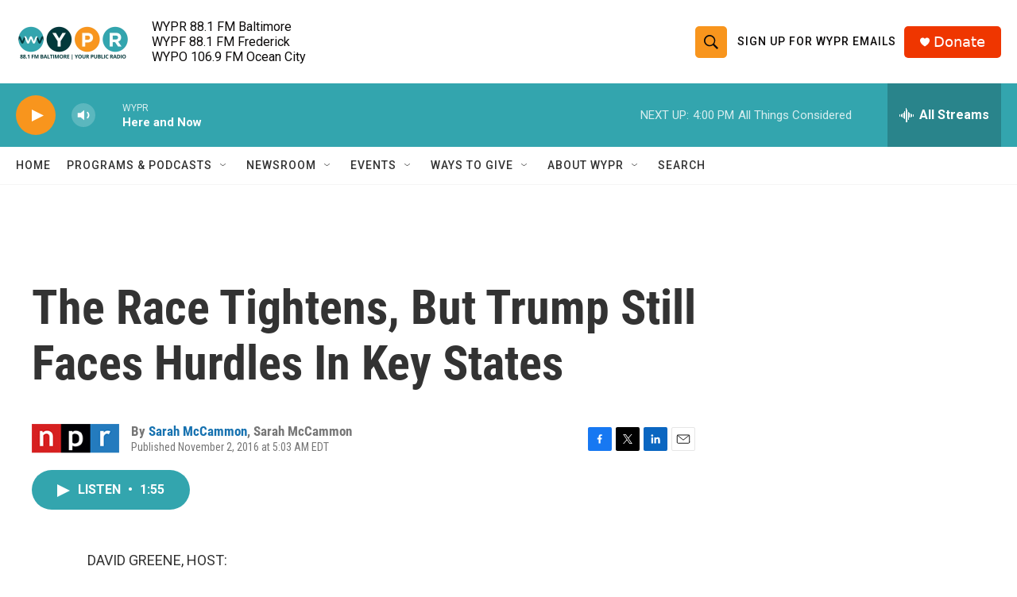

--- FILE ---
content_type: text/html; charset=utf-8
request_url: https://www.google.com/recaptcha/api2/aframe
body_size: 183
content:
<!DOCTYPE HTML><html><head><meta http-equiv="content-type" content="text/html; charset=UTF-8"></head><body><script nonce="OmxduS8GGYKRCaHp0dYrhQ">/** Anti-fraud and anti-abuse applications only. See google.com/recaptcha */ try{var clients={'sodar':'https://pagead2.googlesyndication.com/pagead/sodar?'};window.addEventListener("message",function(a){try{if(a.source===window.parent){var b=JSON.parse(a.data);var c=clients[b['id']];if(c){var d=document.createElement('img');d.src=c+b['params']+'&rc='+(localStorage.getItem("rc::a")?sessionStorage.getItem("rc::b"):"");window.document.body.appendChild(d);sessionStorage.setItem("rc::e",parseInt(sessionStorage.getItem("rc::e")||0)+1);localStorage.setItem("rc::h",'1769113398082');}}}catch(b){}});window.parent.postMessage("_grecaptcha_ready", "*");}catch(b){}</script></body></html>